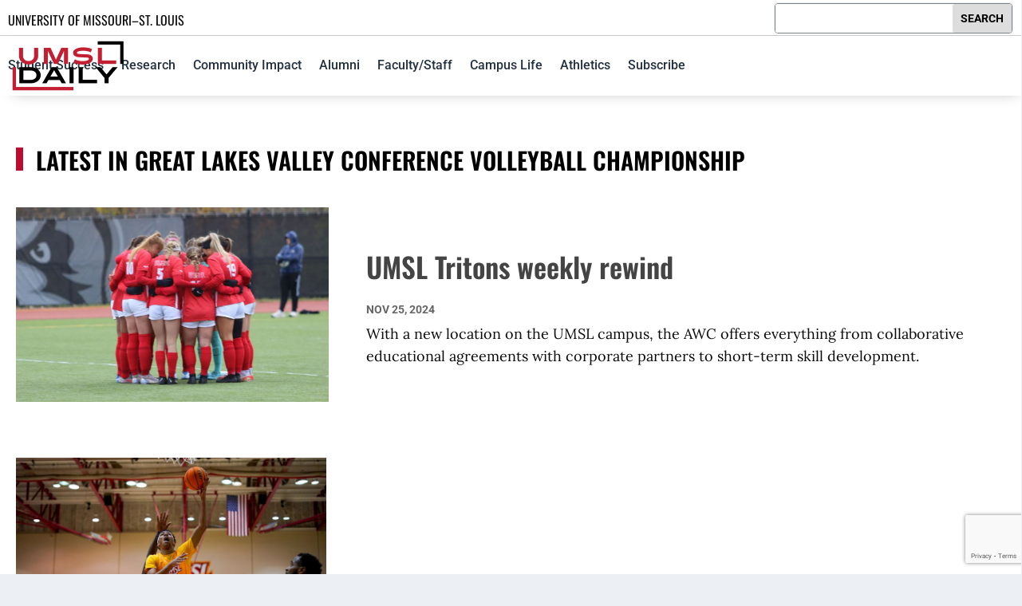

--- FILE ---
content_type: text/html; charset=utf-8
request_url: https://www.google.com/recaptcha/api2/anchor?ar=1&k=6Lc_mEMpAAAAAFlRZ87tZOBhCt5XvBLIkJMP8nym&co=aHR0cHM6Ly9ibG9ncy51bXNsLmVkdTo0NDM.&hl=en&v=TkacYOdEJbdB_JjX802TMer9&size=invisible&anchor-ms=20000&execute-ms=15000&cb=8wewdh1iuulq
body_size: 45230
content:
<!DOCTYPE HTML><html dir="ltr" lang="en"><head><meta http-equiv="Content-Type" content="text/html; charset=UTF-8">
<meta http-equiv="X-UA-Compatible" content="IE=edge">
<title>reCAPTCHA</title>
<style type="text/css">
/* cyrillic-ext */
@font-face {
  font-family: 'Roboto';
  font-style: normal;
  font-weight: 400;
  src: url(//fonts.gstatic.com/s/roboto/v18/KFOmCnqEu92Fr1Mu72xKKTU1Kvnz.woff2) format('woff2');
  unicode-range: U+0460-052F, U+1C80-1C8A, U+20B4, U+2DE0-2DFF, U+A640-A69F, U+FE2E-FE2F;
}
/* cyrillic */
@font-face {
  font-family: 'Roboto';
  font-style: normal;
  font-weight: 400;
  src: url(//fonts.gstatic.com/s/roboto/v18/KFOmCnqEu92Fr1Mu5mxKKTU1Kvnz.woff2) format('woff2');
  unicode-range: U+0301, U+0400-045F, U+0490-0491, U+04B0-04B1, U+2116;
}
/* greek-ext */
@font-face {
  font-family: 'Roboto';
  font-style: normal;
  font-weight: 400;
  src: url(//fonts.gstatic.com/s/roboto/v18/KFOmCnqEu92Fr1Mu7mxKKTU1Kvnz.woff2) format('woff2');
  unicode-range: U+1F00-1FFF;
}
/* greek */
@font-face {
  font-family: 'Roboto';
  font-style: normal;
  font-weight: 400;
  src: url(//fonts.gstatic.com/s/roboto/v18/KFOmCnqEu92Fr1Mu4WxKKTU1Kvnz.woff2) format('woff2');
  unicode-range: U+0370-0377, U+037A-037F, U+0384-038A, U+038C, U+038E-03A1, U+03A3-03FF;
}
/* vietnamese */
@font-face {
  font-family: 'Roboto';
  font-style: normal;
  font-weight: 400;
  src: url(//fonts.gstatic.com/s/roboto/v18/KFOmCnqEu92Fr1Mu7WxKKTU1Kvnz.woff2) format('woff2');
  unicode-range: U+0102-0103, U+0110-0111, U+0128-0129, U+0168-0169, U+01A0-01A1, U+01AF-01B0, U+0300-0301, U+0303-0304, U+0308-0309, U+0323, U+0329, U+1EA0-1EF9, U+20AB;
}
/* latin-ext */
@font-face {
  font-family: 'Roboto';
  font-style: normal;
  font-weight: 400;
  src: url(//fonts.gstatic.com/s/roboto/v18/KFOmCnqEu92Fr1Mu7GxKKTU1Kvnz.woff2) format('woff2');
  unicode-range: U+0100-02BA, U+02BD-02C5, U+02C7-02CC, U+02CE-02D7, U+02DD-02FF, U+0304, U+0308, U+0329, U+1D00-1DBF, U+1E00-1E9F, U+1EF2-1EFF, U+2020, U+20A0-20AB, U+20AD-20C0, U+2113, U+2C60-2C7F, U+A720-A7FF;
}
/* latin */
@font-face {
  font-family: 'Roboto';
  font-style: normal;
  font-weight: 400;
  src: url(//fonts.gstatic.com/s/roboto/v18/KFOmCnqEu92Fr1Mu4mxKKTU1Kg.woff2) format('woff2');
  unicode-range: U+0000-00FF, U+0131, U+0152-0153, U+02BB-02BC, U+02C6, U+02DA, U+02DC, U+0304, U+0308, U+0329, U+2000-206F, U+20AC, U+2122, U+2191, U+2193, U+2212, U+2215, U+FEFF, U+FFFD;
}
/* cyrillic-ext */
@font-face {
  font-family: 'Roboto';
  font-style: normal;
  font-weight: 500;
  src: url(//fonts.gstatic.com/s/roboto/v18/KFOlCnqEu92Fr1MmEU9fCRc4AMP6lbBP.woff2) format('woff2');
  unicode-range: U+0460-052F, U+1C80-1C8A, U+20B4, U+2DE0-2DFF, U+A640-A69F, U+FE2E-FE2F;
}
/* cyrillic */
@font-face {
  font-family: 'Roboto';
  font-style: normal;
  font-weight: 500;
  src: url(//fonts.gstatic.com/s/roboto/v18/KFOlCnqEu92Fr1MmEU9fABc4AMP6lbBP.woff2) format('woff2');
  unicode-range: U+0301, U+0400-045F, U+0490-0491, U+04B0-04B1, U+2116;
}
/* greek-ext */
@font-face {
  font-family: 'Roboto';
  font-style: normal;
  font-weight: 500;
  src: url(//fonts.gstatic.com/s/roboto/v18/KFOlCnqEu92Fr1MmEU9fCBc4AMP6lbBP.woff2) format('woff2');
  unicode-range: U+1F00-1FFF;
}
/* greek */
@font-face {
  font-family: 'Roboto';
  font-style: normal;
  font-weight: 500;
  src: url(//fonts.gstatic.com/s/roboto/v18/KFOlCnqEu92Fr1MmEU9fBxc4AMP6lbBP.woff2) format('woff2');
  unicode-range: U+0370-0377, U+037A-037F, U+0384-038A, U+038C, U+038E-03A1, U+03A3-03FF;
}
/* vietnamese */
@font-face {
  font-family: 'Roboto';
  font-style: normal;
  font-weight: 500;
  src: url(//fonts.gstatic.com/s/roboto/v18/KFOlCnqEu92Fr1MmEU9fCxc4AMP6lbBP.woff2) format('woff2');
  unicode-range: U+0102-0103, U+0110-0111, U+0128-0129, U+0168-0169, U+01A0-01A1, U+01AF-01B0, U+0300-0301, U+0303-0304, U+0308-0309, U+0323, U+0329, U+1EA0-1EF9, U+20AB;
}
/* latin-ext */
@font-face {
  font-family: 'Roboto';
  font-style: normal;
  font-weight: 500;
  src: url(//fonts.gstatic.com/s/roboto/v18/KFOlCnqEu92Fr1MmEU9fChc4AMP6lbBP.woff2) format('woff2');
  unicode-range: U+0100-02BA, U+02BD-02C5, U+02C7-02CC, U+02CE-02D7, U+02DD-02FF, U+0304, U+0308, U+0329, U+1D00-1DBF, U+1E00-1E9F, U+1EF2-1EFF, U+2020, U+20A0-20AB, U+20AD-20C0, U+2113, U+2C60-2C7F, U+A720-A7FF;
}
/* latin */
@font-face {
  font-family: 'Roboto';
  font-style: normal;
  font-weight: 500;
  src: url(//fonts.gstatic.com/s/roboto/v18/KFOlCnqEu92Fr1MmEU9fBBc4AMP6lQ.woff2) format('woff2');
  unicode-range: U+0000-00FF, U+0131, U+0152-0153, U+02BB-02BC, U+02C6, U+02DA, U+02DC, U+0304, U+0308, U+0329, U+2000-206F, U+20AC, U+2122, U+2191, U+2193, U+2212, U+2215, U+FEFF, U+FFFD;
}
/* cyrillic-ext */
@font-face {
  font-family: 'Roboto';
  font-style: normal;
  font-weight: 900;
  src: url(//fonts.gstatic.com/s/roboto/v18/KFOlCnqEu92Fr1MmYUtfCRc4AMP6lbBP.woff2) format('woff2');
  unicode-range: U+0460-052F, U+1C80-1C8A, U+20B4, U+2DE0-2DFF, U+A640-A69F, U+FE2E-FE2F;
}
/* cyrillic */
@font-face {
  font-family: 'Roboto';
  font-style: normal;
  font-weight: 900;
  src: url(//fonts.gstatic.com/s/roboto/v18/KFOlCnqEu92Fr1MmYUtfABc4AMP6lbBP.woff2) format('woff2');
  unicode-range: U+0301, U+0400-045F, U+0490-0491, U+04B0-04B1, U+2116;
}
/* greek-ext */
@font-face {
  font-family: 'Roboto';
  font-style: normal;
  font-weight: 900;
  src: url(//fonts.gstatic.com/s/roboto/v18/KFOlCnqEu92Fr1MmYUtfCBc4AMP6lbBP.woff2) format('woff2');
  unicode-range: U+1F00-1FFF;
}
/* greek */
@font-face {
  font-family: 'Roboto';
  font-style: normal;
  font-weight: 900;
  src: url(//fonts.gstatic.com/s/roboto/v18/KFOlCnqEu92Fr1MmYUtfBxc4AMP6lbBP.woff2) format('woff2');
  unicode-range: U+0370-0377, U+037A-037F, U+0384-038A, U+038C, U+038E-03A1, U+03A3-03FF;
}
/* vietnamese */
@font-face {
  font-family: 'Roboto';
  font-style: normal;
  font-weight: 900;
  src: url(//fonts.gstatic.com/s/roboto/v18/KFOlCnqEu92Fr1MmYUtfCxc4AMP6lbBP.woff2) format('woff2');
  unicode-range: U+0102-0103, U+0110-0111, U+0128-0129, U+0168-0169, U+01A0-01A1, U+01AF-01B0, U+0300-0301, U+0303-0304, U+0308-0309, U+0323, U+0329, U+1EA0-1EF9, U+20AB;
}
/* latin-ext */
@font-face {
  font-family: 'Roboto';
  font-style: normal;
  font-weight: 900;
  src: url(//fonts.gstatic.com/s/roboto/v18/KFOlCnqEu92Fr1MmYUtfChc4AMP6lbBP.woff2) format('woff2');
  unicode-range: U+0100-02BA, U+02BD-02C5, U+02C7-02CC, U+02CE-02D7, U+02DD-02FF, U+0304, U+0308, U+0329, U+1D00-1DBF, U+1E00-1E9F, U+1EF2-1EFF, U+2020, U+20A0-20AB, U+20AD-20C0, U+2113, U+2C60-2C7F, U+A720-A7FF;
}
/* latin */
@font-face {
  font-family: 'Roboto';
  font-style: normal;
  font-weight: 900;
  src: url(//fonts.gstatic.com/s/roboto/v18/KFOlCnqEu92Fr1MmYUtfBBc4AMP6lQ.woff2) format('woff2');
  unicode-range: U+0000-00FF, U+0131, U+0152-0153, U+02BB-02BC, U+02C6, U+02DA, U+02DC, U+0304, U+0308, U+0329, U+2000-206F, U+20AC, U+2122, U+2191, U+2193, U+2212, U+2215, U+FEFF, U+FFFD;
}

</style>
<link rel="stylesheet" type="text/css" href="https://www.gstatic.com/recaptcha/releases/TkacYOdEJbdB_JjX802TMer9/styles__ltr.css">
<script nonce="RXMLrka3VPvX4O8x6O8KDw" type="text/javascript">window['__recaptcha_api'] = 'https://www.google.com/recaptcha/api2/';</script>
<script type="text/javascript" src="https://www.gstatic.com/recaptcha/releases/TkacYOdEJbdB_JjX802TMer9/recaptcha__en.js" nonce="RXMLrka3VPvX4O8x6O8KDw">
      
    </script></head>
<body><div id="rc-anchor-alert" class="rc-anchor-alert"></div>
<input type="hidden" id="recaptcha-token" value="[base64]">
<script type="text/javascript" nonce="RXMLrka3VPvX4O8x6O8KDw">
      recaptcha.anchor.Main.init("[\x22ainput\x22,[\x22bgdata\x22,\x22\x22,\[base64]/[base64]/[base64]/[base64]/[base64]/[base64]/[base64]/[base64]/[base64]/[base64]/[base64]\x22,\[base64]\x22,\[base64]/[base64]/wpIOAsKpeXw9wrDDu8OUHVxqw7USw4XDhCtMw6bCrhYWSh/Cqz45TMKpw5TDl0F7BsOUW1AqLMO3LgsBw7bCk8KxLCvDm8OWwrbDmhAGwoLDmMOzw6Iuw5jDp8OTB8OBDi16wrjCqy/[base64]/ClcKFCsK1S8KbJMODEcORw4rCmcOYwq/[base64]/wppfOcKBwpLCoMOEX8OPNMOtAhHDglMrw71uw4bCqMKeQcKlw5PDlUZrwrbCksKcwotBRDHCnsOIXcK4wq7CgXPCjkQmwqVww78Gw41/eBPDlXpXwpPCo8KwM8KaQz/DgMOzwp9mw73DrQgZwqwoGlDDpHjCuBc/w50DwpQjw45nMiHCkcKyw45hSE16DnY0SwFwM8OLJFw9w51Uw5bDucOzwp9qDWxGw7gGIiV9wqzDpMOwIXfCgUonLcKMVCFUYsKYw6TCnMO4w7gmEsKkKW95NsOZcMO/wqxhYMKFECvCkMOdwrrDlcK/HMO0SHPDvMKmw7/CkSjDscKbw7Zsw4QWwrLDqcKRw58RHzEPSsK8w5E+w4zClQM6wqU9a8Onwq8kwqByJsKOBsODw6/DosOHM8KHwr45wqHDoMKZMUoSKcK1cyPCv8OYw5p9wp8Vw4oHw6vCsMOnY8KKw53CvMKowrAxdETDqsKDw43DtMKJFDVAw4vDosK/HQTDssO0w5jDhsOpw7TCiMOVw40Jw6fDlsKnT8ORTMOSMgzDkX7CqMKrbD7CscOwwqHDlcOvLWkVHWogw55vwoJnw6dlwrJ5JmPChErDkBXCo08GfcOuPwoXwqQtwrDDszzChcOnwoZeYMKBVhrDpRHCsMKIdXnCp1nCmTAebcOQUFc2ZnnDssOjw60/[base64]/CucOaw4zDqzTCs8KNDXDDvmrCtsObw4J1Fjc5wpNRw7Z5w7nCg8O9w6vDo8KvXcOGU3sHwq5UwrhOwq4Uw7LDgMKEcBzCqsKVc1zCiA7DgS/Ds8O8woTCmsOvUsKmScO/w4kVa8OPPcKww44yY2DDoTnCgsKiw5/Cn3g5OcKyw6YuTHwwGz0vw6rDr1jCvmopPF3CrX7CrMKzw5fDucOSw4DCrD1Nw5jDgVPCssK7w5jCpF4aw7NefMKLw47CiVp3w4PDtsKowodRwr/DhV7Djn/DjkDCm8OHwo3DhCXDmcKJesOyGCvDt8OEZsKUDiV8XsK+O8Opw6nDl8KRW8KKwqvDk8KHbMOBw4Fdw4fDksKOw49NCmrCnsOow6NmasO6XF3DscOCLAjCmA0pRMOnGWDDr04XHcOxGMOmY8KdbmMgRwwzw4/DqHYPwqA4KsK6w6vCkMOkw7tfw6l8wobCpMOgHcO+w5pNSD3DusK1DsKDwooOw7IFw4zDoMOEw58SwojDicKQw6ZJw6fDo8K/wprCtMKDw6tECV7DiMOfJcO1wrzDilFqwqnCkQxww6lcwoMeKMKEw5odw7Ysw7LCkxIdwrnCmcOFNXLCuT83GzMgw5tIGcKCXzMaw4BbwrjDpsO4C8KbTsO5fyjDncKxOgPCpsK0f3c7HMOiw73DpCXCkmg4IMKJTXzCjcKsWgcWbsOzw4DDusOUE3JmwqLDsS/[base64]/CkMKsNXgiwr51MsOgwprCux/DlRktw5UhOMO9FsKkCwDDgQXDuMOLwpPCksKbUlsCZmxCw64Fw6Rhw4HCtcOBO2zCp8KdwrVZBCJnw5xww5vChMOdwqgqXcOFwpfDniLDtH9GKMOGwqVPI8KYQGDDgMKowq5Sw6PCusKMRjrDvsOzw4Fbwp0sw4LCrhgkfcOBDDt0Tl3CnsKzGjghwobDrMKHOMOWw5/[base64]/wpBBPsKQw57Dl8Orw6Y0DcOiw7bDgsKCwqstDmfCjMKrVsOFQT/DmnxcwqnDsGPCsghEw4zCjMKYDsOQXiDCgMOxwrYcIsKUw5LDiC49w7MbJsOPesOow7DDg8ObN8KYwqBdCsOfPMO6E2J5wqXDrRTCsR/DsC/[base64]/[base64]/CtV0Yw7zDnCM7csKZXGbDqkDDv37DnzzCtcO5w78kZ8O2f8O6LcO2NcOdwrvDkcKdw7RBwotiw4hhDVDCgkzDsMKxT8Okw5kEw4LDr33DjcOmJjIHAMKaaMKQJVrDs8OKD2pcP8O3wqF4KmfDukZXwr8SX8KwGlR0w5jDvwHClcO9wplCAMOMwpvCuV83w6hxfsO/LBzCvX3DsAQMLyjChMOdw5vDuAgCaU8NJMKVwpgSwrNew5/[base64]/[base64]/FUogZDzDscKtT8Ofw5lFw4/CvF4swqQgwo7Cm8KCWD5DMWtZwrbDiTjDpGjDtGnCn8OqJ8OrwrHDqGjDkMODXg7DtEdow4xkGsO/wonCjsKaUcO+wpDDu8KgWnnDmH/CoSPCpnnDiD4zw7goccO8S8KkwpZ9XcOsw6zDusO9w5A5Hw7DjsOZBHxAJ8OOVsOOWD/Cn2rCicOIw5U2CkHCki1ZwpEWN8Kwdl1ZwqDCrsOXMcK2w6fCjAFBVMKYXFtGUMK9QmPDosOCZSnDjMOPwpgeWMKhw7LCpsOvHX5UewfDqAwQYsKfbT/Cu8OWwrrDl8OBF8Krw55cbcKXcsKEWXQ2FT/Dtw5aw6Mww4HDv8ObFcOsM8OTX1lCeBvCsys4wrXDo0PDqSNleRMww5xZQ8K5w6lzDAjDj8OwZ8K7a8OtCcKQSFMWZw/[base64]/[base64]/CgcO4VFnDnsOfwol7wrXDisO0aTjDp1BDwoDCqAAnaEAbc8KUd8KbSVdmw4vDkFZ1wqvCniBQC8KTTS/Ck8K4wq53w5pMwrlwwrDCusKlw7rCuFfCvFVLw4ladMOPZmzDt8ODMMO3Dg/[base64]/[base64]/DvsKNw4bDlcO8cGnDkwbChsKCw7fDn1dHaMKtwo99w6jDnS7DjsKpwqUYwpsze3vDgQsjXRfDssOxVcOQGsKPwq/Dii0zPcOCwoc2wqLCkykgOMORwr4/woHDt8KKw64Ywq0CJQBhw7wpPiLCrMK5wrU/[base64]/CmMKaJmDCqT1occKhFsOIw5Fvw5jDlMOaWUNERcOde8OKWMKyw7o8wrPDksOeEsKPKsOWw6tkcjpKw6M3wpxHeDoDQFHCtMO+RGTDlcK0wrHCiAvDpMKLwoPDsS87fjAKw7fDmMOBFDoYw7BjGH87QjbDjhZmwq/CiMOyAmg4Wiktw47CrUrCqAfCjMKCw7HDpgFGw7Vtw4MHBcO1w4jCjUd8w6IxPFE5w4YoDcK0PE7Dglkgw7UmwqHCsm5Oagt8wopbK8OYIidVMsK5BsKqAlsVw7vDv8Ouw4orCHTDlGTCtxfCsnAEM0rCtG/CkMKvKsO2wq4hejURw40jNybCkwFucThQAx5vWDMVwr5pwpJrw44kPsK4EsOldn3CthJ2PSTClsKywr3CjsOzwp1+K8OsE1jDrH/Dmh4OwqFGT8KvWAdNwqsfwqfDgsKlwo1eXGcHw7cFa0XDlcKQeT8yZ094EEZ+egBcwpdPwqLCpCMIw4gWw6EawrYOw6U0w7U7wr0Ew57DnhfCvT9iw7rDomFQCTg0cnQhwrkzM1UjTXbCnsO5w6zDgSLDrHzDjBbCq2M3BV16Z8Kawr/Ds2MfQsKWw65Aw7HDi8O1w41qwrZqIMOUYcKUKzrCr8KcwoRXKcKQw4VBwp/CgBvDqcO3Ix7Ci38AWCDCq8OMWcKzw7Qxw5nDgMOcw4rDh8KlE8ObwpVNw77CoRfCqMO3wojDsMKwwrJswoR7TXdDwpkTMcOOOMOUwrwLw7zClMO4w4FiKhvCj8Oaw4vCgRzDl8KJAsKRw5fDgMO2w4TDtsKCw5zDogg8C0Y2AcOeYwbDhC/Ctn0mQEIdc8OGw4fDusOmZsKWw5xuFsK9MsK6wqQxwqoxbMK3w6slwqzCgFQLcWAQwpXCk2/DgcKAZivCtMKLw6IEwp/Ci1zCniRuwpEQQMKlw6d9wo87c3fDlMK/wq4hwprDmnrCjy9/RXrDhsO6dFkgwoF5wqRSWWfDmTHDjMOKw5B9w7HCnFohw4c5w51cAHzDhcKmwpMawqAwwrYJw4pPw6M9wq4kRFwiw57CoV7DrsKhw4fCvVAORsO1w5zCnsKSbE00PG/CkcKjQnHDnMOEbcO3wp/CoBFhHsKewpk+HMOMw5lEC8KjLsKAe09+wrLDqcOWwovCkl8NwoBYw7vCvRrDqcKcR1Zww4N3w49IHR/[base64]/Y8KAwpgUMsOadMOQw5QZwpLDhF7DlwAmw6rChcO/w7oHR8KFDzQHecO9G1LCpwHDgMOfSxABZ8KFZzgDwpNwY2rChWcQM1XCvMOMwqInUGzCpQjClEzDuyAmw6lTw5HDlcKDwp3CvMKCw5vDoA3Co8K7AmjCicKpIcO9wqcGF8OORsKpw4low449NgXDpC3DkXcJRsKQQETCrA/DgVkLdSBcw4gvw6oXwrI/[base64]/Uxo4w6/DocOGLMK2w5bCqRsmRsKmYg/Dnl7Clx0cw5NxTMO9UMOdwrrCth/DhQoSTcOQwoZfQsOHw7zDtMKuwqhLAUMrw5PCncO2YFNUF2PDkicBYcKbQcK8K01Vw5zDlivDgsKMK8ODYcK/HcO3RMKBKMOyw6NQwpNmfSfDjwcCMWfDlxjDuiQnwrQaVQNWXQokNDjCsMKJWcOsB8Kdw7/Dmi/[base64]/[base64]/DqU0CG3lOdlokwpTDvcKzw6c/eMOwHjQUcCxHfcKxJXBcLSd+KBFpwqYbb8OQw6MFwonCtcO3wqJcaQ59PcOKw6RZwrvDucOObMO+T8OVw7zChMOZD3UCwr/Cn8KtPcK8R8K5wrfChMOuw4J3b19mc8OufTZyI3h2w6HCiMKZXWdOTlZnL8O+wpJjw49Iw4czwqoDw6/[base64]/[base64]/R8OHQFEJEm9Xw4fCrMOjXFTDnTPDkDXDtA3Ch8KCw40ZFsORwqLCtTXCvMOBTyzDk20BdCAXUsKoTMKTWDbDhwRBw5MkBC/DjcKdw7zCocObcCoqw5jCrE1tag/Cu8KpwrjDt8OEw5vDgMKIw77DhMOIwoBRbDPChsKWMUgDCMOgw4gaw7vChMOfw5rDoFjDgsO4wrzCpMOcwqsrTMK4BEfDusKSYcKHY8Obw4TDvwsWwpBUwoIiScKUFjLDrsKUw7rDoyfDpMOOwpbCo8OwUjM0w4DCoMKlwo/Dn2Yfw4hhdMKEw4I1I8OZwqpKwqVFd2FcOXjDmCYdQmlLwqdKw6DDusKiwqnDqwgewplRw6QwM1Asw5PDo8O2XcOJfsKxecKle24awrlmw7vDtmLDuQvCmWo4AMK5wq5oCcOGw7VVwq7DhUfDrVMcw4rDucKWw4jCksO4JMOjwqzDvMKRwphza8K2WTtawpTCj8OGwp/CmnUvJD86WMKZFmfCgcKjTSHDtcKaw6rDp8O4w6TCosOVR8Ocw5PDksOEX8KXcMKPw5QOIhPCh01ILsKAw5jDhsO0d8OCQsOpw54/CkXCgjHDnndgLRRXVhtyGXsvwrMVw5slwqPCssKVBMKzw7bDsXRCHHUlc8KxUR3DocKhw4DDu8KnM1/ClcOzalrDp8KaRFbDuidwwozClCphw67DtjYfHSjDn8OSRl8rSS1Wwr/[base64]/DnBjCpMK5NB/[base64]/DncOdw5DCgcKdw40ICzXDpMK9w7zCmsKYMUoiDG3Dk8Kew60abcOZdMO/w7JNWMKiw5t6wrnCpcOjwo7DjsKcwo3CpmLDjTvCi2/DgsO2YMKYbcOicsOewpbDn8ORH3jCqR9Mwr0kwolBw7rChMOEwppSwr/Co1Mfc1wBwpc/w6rDkC7CvWdXwqjCpUFccl7DtlN1wrXCqxbDqsOvEUs9QMO9wqvCksKuwqMWMcKHw6DChjXCpHjDlV8iwqdUalI9w4drwrEgw7ssFsKVdDHDkMOvfw/DgE7CrQXDpMKaeyc2wqfClcOxSRzDvcKYQcOXwpIadMOVw4UVWztTcQ8ewq3CvMOxOcKFw6XDisOYXcO7wrFMJcO0U0TDuGnCrUnDncKdw4/CowIdw5FlFMKgMcOgOMKZBcObcxjDhsOLwq4WMzbDhwJsw7/CpHZ4wrNnXHhow5Yiw4MCw5bCrsKdfsKATioFw5oTCsK4wqrDhsOvZ0zDrWY2w5osw4TDmcOjBHHCi8OMcVvDosKKw6LCoMOEw4DDosOeVMOadQLDicKYD8KiwqsZeALDscOEwok8dMKRwojDhD4nTMOmZsKYwpPCs8KzM3rCqsKoPsK7w6rClCjCoQLCtcO+Cxtcwo/DsMOJQnwjwpw3wok0TcOhwrxzb8KWwpnDlGjCjw43QsK3wr7DtHxsw7HCjHxtw7dmwrM6w6Q+cGzDoBvCkV/DvsOHfMOXNMKMw4TCicKJwpcpw43DicKwDMObw6hMw4JeZW0JLjglwpjCn8KoAAnDo8KoXMKuFcKkIGjCp8ODwrfDhU0wWw3Dj8KeX8O9woEIaS3DjWo4wp3CvRTCo3/DlMO6FcOLQHrDlyTDvTHDk8ODw5TCgcO/wofDpAscwqDDjcKFAsOqw4EKXcKWVMKTw4EERMK9wqF9PcKsw4PClCsoJgLCl8OERRlww7N9w7LChsK1PcK4wrR7w5TCn8OCJ1cJFcK/O8O6wonClVHCv8Ksw4TDuMOxfsO2wrPDhcKrOgnCvMK0J8OmwqUgUDkpGsOTw5JDY8OewpPCpgjDp8KwQE7DtlPDocOWJcK5w6XDvsKCw6gZwo8nwrUqw7ohwoHDmHNEw7XCmcO+VXYMw6Mpwrg7w70dwpVZHsK7wrjCvBRnFcKPLMO3w6HDiMORFy3Cp3fCpcO/[base64]/wpsWwo7CqxnDnQ99ChkYG8OTw4rDscOeA8KDRsOZSMKUQixGUTZCLcKRwplBbCbDscKgwoTCtFk1w67CoHlVLsK+aRrDl8KCw6XDrcOmEyN8FMOeKD/DqlAxw7HDgsKVK8OPwo/DiivCn0jDkWbDuB/CkcOGw4HCpsKmw4ocw73DuU/Dr8OlKFt5w5U4wqPDhMOywovCp8OUwqp2wrnDvcO8DEDCvDzCjFdBTMKuRMOfQUdVMw3DjWI3w6Nvwo3Dt0w8wrkxw5RHBxPDqMKpwrPDmcORfsOCOsO8S3XDtnjCmU/CncKvK1vCnMKDIhwHwobDokfCpcKtw5nDrC/[base64]/K8KIUyfCtcOcwpDDiMOawpfDn8KmNT/DtDJkw4UOQcKXA8OOEy/CgSx3Wx8Rwp7CmQ0mfRt9XMO3B8OGwog2wp9gRsKKOD/Dt2/[base64]/ChwZSw6pNw4DCtcKNQ8KRNRgiwpjCu8OlNyJAw7sHw7pfJArDscKfwoZJZ8Oyw5rDhjZfasOcwpjDmBYOwpxiI8O5ck3CkErCrcOEw7VNw5HCi8K3wq3DocKyalXDo8KQwq5KC8O/w5LDv1Imwp0+GTUOwrcHw53DrMO1Ny8dw65Mw5PDhsK8PcK9w5Jmw4EmXsKTw78Nw4bDrgdWewBVwrlkw5/DnsK7w7DCqkMmw7N8w6nDqFPDqMO+wpIHacOAEiHDlGAHb3rDp8OXPMOxw4BaWXLDlAQ8bsOpw4jCvMKtw4XCosK1wrPCjsOIdQvCuMKiKsKMw7bCiAJJIsOdw4HDgsO7wqbCvnbClsOqCy58TcOuLsKJeghteMOBBA/CgsKkDShDw50FcVsnwqnCv8Okw7jDvcOqcTlvwqwrwoVgw4PDgXFywq5bwrLDucOMH8O0wo/[base64]/DiE3Dsm3CkcOjJmHDnDfCscO9QXXCvXo+WMKZworDtVAxcAbCpsKJw7kdSnwawr/DuDnDpkN3Mntpw7LCqQcmX2NBKBHCvFhWw53DokvChi3DnMKkwo7DrXU/[base64]/DojXDgUHCnMKCbcO9QzkPEcOnw6lPWcOIA8OIwr4cNcKUwpjDt8KJwpsgYVI6fm4CwpbDliomOsKZLFvDk8KbYlLCmHLCkcO+wqV8w7/Di8OPw7YnVcKfwrolwqrCmDnCm8OXw5BIRcOJc0XDgMOISxh4wopIQk7Dm8KUw6zDlMONwqkHUcKbPSIYw5YOwrpiw6nDh2AJGcO/w43CvsOPw6TCgcKzwq3DgB5WwoTChsOew5JaT8Kgw49Rw4HDrF3Ct8KKwonCjFs3w7NPwoXCrA/CkMKAwrlgdMOSwrzDu8OvV1nCjltjwrfCoEl7WsOBw5AyHlvDhsK9a2PDsMOWdsKKMcOuJMKoY1rCicOgwqTCs8K7w5LCuQB8w6xAw70LwpkJbcOwwrcPBnzCisOXRnzCuzllLF8bZinCocKQwpvCmMKnwobClE7CgA5SPz/[base64]/VMKUZcO6wo5mNkIGGMKwwrzCii/CpRQWw5cJw6bCp8KHw5ZnZFDCsEdZw6Ajwo/DlcKIbhcxwp7ClUsgHycow7HDhMKfecO/wpXDpcOMwrHCqsO/[base64]/CgCTDo8Otw6/Cr8KYPnoTwqhBw6MKQ8O8VcKcw6XCjMOEwr3CmsO4w6gccGjCuFMXKipqw7d6AMKxw6tVwqBgwq7DksKNcsOlKDzDhXrDqWTCiMKof142w7rCrsOHd17DoR08wo/CqcKcw5LDg3s3w6UQLm/[base64]/wofDlsKzwqQ2flvDt1TDmAIYYHs4wqNoXMKuw5jDn8KUw5/DgMOyw7TDqcKjKcKXw4QsAMKbeAlFQWrCm8Orw79/wp0owplyUcOQwoDCjDxewrx8bl18wp50wpRMKMKGaMO+w6PCisO+w7JOw7jCh8Oywq3DqcOGTDbDuhjDmhcxUhx/GGnDosOJOsK8SsKcNMOOGsODQcO4BcOdw5HDoAEDDMKxQmdCw5bCkR/ClsOzwpnDoRrCuko0w7EswoLCvE8Pwp3Cv8KKwr3DhknDpFnDsRfCmUkrw5HCnXsQN8OwWj3DlsOyEcKKw7fCqxUYQsK6YkHCvX/DoxElw5ZLw6PCsnrDoHvDmW/CrVVUTcOzdsKlJsOlWn3DqsOowrdDw4PCicOdwp/[base64]/DliXCilspVTpsGV7CuQ7CoxTDhwQ3PcODw7FZw5/[base64]/Dq8Oiw5klCBfDj8KtwqXCqUzDlhvDr8K/Qi3DjhgPOGbDk8O4wovCocO3YcKfP3tzwqYMw5jCnsONw6bDvi0ESnxjGjJKw54Vwooaw7oxd8KawqVmwr43wr7CmMKHHcKDCzJhWh3DocOzw4clN8KNwqc3ccK1wr5+XcOYCMOsVMO3HMK0wr/DvjrDgsKxS31WT8OXw584wo/CmlVSb8KEwroyGxHCmi54CEc2ZWzCj8Kcw7jCo1XCvcK2wpo3w4QbwrAIKsO8wrAsw4gew6nDi1xfJMKzw5Urw5Yswq/Ct0Etal3CtcOoZwA5w4rDqsO4wpbCmjXDicOHKSQhYkgwwoQ6wp3DqD/ClXYmwpBmUVTCqcK3b8OOX8K7wrrDo8KtwpvDgQjDoGdKw5vDnMKQw7hSe8OpJ0PCrsOZU0LDkSJSw7h+w6IuGy/CqnJaw47Dr8KvwocTw7A+w6HCjVp0S8K6wqUjwolwwrM/egLCsl/Dkglow7fDgsKGwrvCvGMiw453KCfDqRLCj8Kkc8OywrvDsg7CoMOMwrUOwrsbwq5CUlvCuGkFEMO5wqNSYH/DsMKWwotcw4N/MMKLfsO+Ngljw7VrwqN/wr0sw4l3wpIdwqrDtsORI8OgdMKFwq5ZXsO+QMKdwopXwp3CscOowojDoWbDusKAWSgcLcKvwr/DnMKCP8OCwp7DjBQAw7Mdw45LwobDo0zDpsOGbcOWAMK/b8OwCsOEEcOgwqfComnDmsKUw4PCvE/CmUjCvDfCuQrDucOswrVZPMObHcOACsKAw4p9w4FDwqoEw5tiw58DwoZqN3NfP8K/wqAWwoDCvgw1FzUCw7bCoGMjw6gYw6wRwrrCnsORw7fCkR1Aw6ALYMKPO8O6a8KgZMO/eRzCniR/WjgWwpzClMOhV8OIDDrClMKiT8OHw79GworCrHTCssO4wpzCujDCr8K7wqDDnnTDlGbClMO4w5/DmsKBEsOeCMKZw5pANMKMwq8hw4LClsKmeMOhwofDrFNdwoTDiTgLw6FXw7XCkFIHw5TDt8O5w7tbL8OrQMO/RW/CoSV9bkoDMcOme8KGw5YLF0/[base64]/ClsOlIcOiw5dNw5pWI8Klw7gGQydfP8KBccKbw6/[base64]/w6ZsIMKNHgTCmcKVwrpyIcODPw7CqMKlw7rDqcO6wrfCuzzCrkIedS8ow4HDtMO4JMKSbVRbEMOOw6kvwoPChsKMw7LDrsKpw5rDqsKLFQTCmkg+wp9yw7bDocKASD/[base64]/DgcKrDDw0PnTCr8Ofw78Hw5zCtUjDkynDoj7CpsOUXWYiMmQnMFcTasKpw41gLA4TY8OqacOYN8Orw7kfbWMUVAFOwrnCmsKbcw4hGinCkcK4w5oawqrDjSxJwrglckIeFcKAwrETKsKlaWMNwoTDscKZwoo6wocCw5EJDMOtw5TCu8OkOcOsSjlXwr/Ci8Oow5DDo2nDiF3DqMKiX8KLPmMlwpHCn8K1wpZzSGdKw63CunnChcKnZsKpw7YTdzDCj2HCh1xow50RKAg8w5RPw6/CoMKTM3vDrgfDuMOmOR/Cig3CvsOSwrsmw5LDu8OADT/[base64]/wpdrw7TDnTDCqMKrwp5BPz3CsMK2w6LCtCU0JcKXwrXCinHDl8ORw5cmwpNgYQ7CjsKDw77Dl2bCsMOOXcO4Ailww7XCmmQGPz8Cwp4HwozCjcO/[base64]/P8OoGgHDgQPDv8Ofw4jDgkkoa8Osw6rCscOUKm3DusOvwpkIwobDu8O+T8KQwqLDgcOwwqPCgMOUwoPCvcOncsKPw4LDuVE7J23Cs8Okw7rCt8OxViA/E8O4cGQfw6Iow47DnsKLwqvCrUvDuBANw4VmcsKtJcOtWMKWwoMlw5vDklwrw6tsw47Cu8Ktw4YWw4JjworDmsK9SS5Ww6l2bcKXGcKsWMOnHzPCiF9eX8OBwqrDk8K/wq8Ow5EAwoA5w5Z5wrNEImrDhA4EbgnCtMO9w4c1K8KwwpQIwq/DlDPChSAGw6TCmMObw6QHw6crfcOUwr8LUlRVXMO8XU3Dr0XCscOOwqJIwrtGwo3CiH7CmB0uQG4/VcO5w7PDhMKxwqV5fhgvw5UfDjTDq0wEXWURw6dCw6kQUcKNJsKScn7Cs8K1NsKXRsOiPVTDi0wyEVw3w6JwwqwDblI4FAAFw73Cq8O/[base64]/Du2DCrsOcwpnDrXXCpxHDpnwlw7/Cl2law4LCozzDgmxpwofDsGrDiMOwawLCm8OlwpkuRsOzFD0XOsKCw71Bw6XDhMK9wprChBIBQsO9w5bDhMOJwodfwr0jfMKdaG3Dj1bDl8KVwrPDmsK/w4x5wobDvzXCkCfChsKGw7w0XmNkalzClFLCnQfCicKJwoHDj8ODJsOKYMOLwrU6HsKzwqxrw5B3wrBZwrxoB8OVw5jCgBXChcKHK0NAP8OfwqLDuTZPwr8xV8KrMsOMeRTCtSVXCGPCsi0lw6oBe8K8J8KSw6LDuV/CsBTDn8KBVsObwq/DpmHCiXTCjHTCpXBqLMKZwq3CqB0FwrNjw4rCg0ROWyssAjpcwoTDlzDCmMKFag3CqMKfTRhkwpktwoZYwrpUw6rDhEMMw7rDrCXCpMOkDEjCtj1OwrDCpAp8CR7Cv2YLVMOlNWvCll12w5/Cq8O3wogESnjCklE/IcKhUcOTwrDDmhbCjAfDkMOAcMKRw4nCvcOHw41nFyPDjMKkWMKRw7dbNsOhw7smwpLCq8KBIcKNw7E/w78nQ8OEaArCg8OhwpIdw7DCnMOpw7/DicO4TjjCm8ORYjfDpE/DtE7CisK+wqhxWsO/DDhwKgtuMkEqw5vCpC8aw4/[base64]/[base64]/wp3Cj1/DgcOywqYfNwnDpsK0wrQ8cgjDjsOsIsO5QMOjw7Muw60xDyvDh8KhAsOFJ8KsHEPDrxcYw5fCtcO9P03Dtn/CphFtw43CthcAKsOEN8O4wrjCsHxxwpvClnrCtkPCv3nCqgjCnRjCnMKbwq03ccKtUEHDpx7Cm8OpccO5ckLCoEzCsCLDoCjCn8OgIhBGwrZfw4HDsMKpw7DDi17Cp8Omw7LCqMO/[base64]/DjEVDUsOZwoLCucOXDi18OMO9w55UwqXCvMKMCEDCi2rCuMKSw5csw5rCkMKPccK9HzvCrcOjMGLDisOrw7XClsOQwpFuwoLCrcOAbMKlT8Kmd2fCnsOjZMOuwrwkVDoYw7DCj8OQDFkbLsKAw7hIwpvCu8O5G8O/w6sGw6MCYBV6w5hSw504KTxLw78swp7CvMKdwoPClMK+DG3DjGLDjMO8w7s3wolzwqwpw6I8w4x1wpvDs8O+RcKiUcOsVHg/[base64]/eUwRfcK3cMOHAcKqw5VKTMOdwobCucOeOl/[base64]/DksO2wrjCrTNNwqcIw7IPw6hqawPDgg0yDMK1wrrDqibDtzw+K2fCrcKkFMOtw6PDrWXCrmtiw5sPwr3CtgTDsg/[base64]/Dv8OKD8KqVVoXRhnDscOJanDCvWDDkXjDt3orwrfDosOzJsO5w5HDhMOfw7bDn04Qw6TCty7CoAPCggB1w6cTw67DqMOVwo7CqMOOJsKcwqfCgMONwqPCvAFwcUrCrsKjYMKWwopWUiVCw7tHVG/[base64]/W05jYw9hw6hOcMOMw7LDpDjDln3Cq10ADcO+OsKDw4XDg8KtcDzDpMK4emXDrsO/H8OhDh0tF8KMwpLDiMKvwpbDuCLDiMOXCMOUw5XDsMKyPMK0PMKsw7dyHXVcw6jCq0bCgcO7BxXDm1jCsT0Ww6bDrm5XZMK/w4jDs3TCqx5Dw6MswrTChWXCkR7Dl37DkMKMLsORw5ZObMOcKVfCvsO2w4XDtDIqBcOIwpjDi0/CkDduJMKGYFbDmsKIVCLCsDfDhcKxP8O/wrZdBDrDsRTCnzFtw6bDuXfDsMO+wo0gEWlxZkZkIxsRHMOKw5FjVWrDjcOtw7/Dm8OVw7DDsG3DpcKcw4HDocKDw7gmcyrDoEdYwpbCjMOoKMK/w6LDqD7Dm1cTwoRSwoBEU8K+wqzCu8OUFgV3ACLDmBJ5wp/Dh8KLw6RQeH/Dg24jw5tzQsO6wrfCoWgSw4tYW8OQwrw/wpxudXpSw5g5fEQYK2rDl8OzwoUdwojCtXxvLsKcS8Kiw6dFChbCozgiw7R2R8OLwrIKKQXDqMKCwrowXS0zwrHCgwtqJ3ZawpxkVsO6TcOCAm14e8OhPX/DmX3CuxwXHAh7fcOnw5TCkGR2w443AkIKwqJ+Y1vCuRTCocOXdnVccsOpPcONw54Pw7fCh8OzYzFUwp/DnhYhw54LAMKHKwsQMyAcc8KWwpTDs8KowozCusOOw6llw4dHUj7Cp8KbVVLDjAN/w6I4L8Kpw6nDjMKew4DDncKrw5cBwrYPw5HDpMOLMcK8wrTDnn5dakvCrsOAw4Byw7Q1w48/w6zDqwECHQJpOh9oVMOHUsOef8KPwpvDrcKKaMODw7VFwotjw6sPOBrDqRUfUFnCvxHCscORw7fCmWlsZcO5w7/CjMKybsOBw5DCiVxOw6/Cg18nw4NWMcK7A2XCrn9tHMO7I8OIKcKww7YRwrQIcsOBw4TCs8OXbUfDh8KOw6jCsMKTw5FiwoB+fUIOwqrDjVwiPMKQV8K/VsO0w7snWTbCm25YEXt3wpDChcKsw5RTTMKNAnRCPi5nZ8OHcA4oJMOUUcOtCFc3WMK5w7LCocOxwprCt8KYawrDiMKPwp7ClRocw6hFwqjDhRvDrFzDuMOpw4fChF0HUU4JwowQAk/DulHCvmRlK3wyEsOwVMKewpDCsE0eKx3CtcKIw4bDmAbDgsKZwobCryNGwoxpZMOPFisAbsOidMOiwrzDvwPCpA8UMVTDhMKLNFkEC0NIwpLCmsOPVMKTwpM8wpBWEF1xI8KOTsKJwrHDjcODOcOWw61Qw7/CpCDDocObwo7DgQAUw78ow7nDqcKxG3MNBcOZI8KhbMOEwqx5w6s2JibDhnw7UcKqw50AwrjDtm/ChQrDrhbCnsKIwozDlMOYRBU7X8OHw7XDs8Kyw7LDuMOZLl7DjUzDl8O3IMKgw65/wqfCm8O4wqFHw7JxczFNw5XCqMOeK8Ouw6lCwoDDsULCjVHClsOiw6HDr8O8X8KfwpoSwonCqcOiwqBfwoLCogrDogvDsE4ywrLDhEjDqSFwfMKyXMK/w7x0w5XDlMOMTcK/[base64]/DpsK8wq/CiwMGV8KeR8ORSShDUB3DixPClsKDwqbDvz9Jwo3DisO2LcKtNcOUecK6wq3DkXjDi8KZwpxjw7g0wo7CtBzDuDsTFMOxw5zCksKLwoolOsOvwr/Cq8OAKRTDiTXDqCbDg38peG/Dp8O0wolZDFzDmFlbaFkCwqtLw7HCpTx3bcOpw7ImJ8OgXDBwwqEiLsOKw4YqwpILJnRiEcOXwqFbaWXCrsK9EMKSw6QiB8O4woItfkzDo2HCij/DljDDnU9uw4srBcO5wpIiw6QJZUfCjcOzKsKQw7/[base64]/[base64]/wqnCkjLDtEHCq8Kqw7DDhMKNw7/DqiQ4f8OGVcKQP2zDiRnDgFnDlcOaaDbCsR1jwrpJw5LCgMKwEXVwwpg4w4zCol/CmQnDlBXCu8OuTTPDsGcwAhh0w7pswoHCocOtfU1Aw745NAseYg5NOWPCvcK9w7XDhw3DjEt1bgocwprDvk7DtgPCm8K/[base64]/CgcOpw7nCi1vDtsKxwqpow53ClhIN\x22],null,[\x22conf\x22,null,\x226Lc_mEMpAAAAAFlRZ87tZOBhCt5XvBLIkJMP8nym\x22,0,null,null,null,1,[21,125,63,73,95,87,41,43,42,83,102,105,109,121],[7668936,345],0,null,null,null,null,0,null,0,null,700,1,null,0,\[base64]/tzcYADoGZWF6dTZkEg4Iiv2INxgAOgVNZklJNBoZCAMSFR0U8JfjNw7/vqUGGcSdCRmc4owCGQ\\u003d\\u003d\x22,0,1,null,null,1,null,0,0],\x22https://blogs.umsl.edu:443\x22,null,[3,1,1],null,null,null,1,3600,[\x22https://www.google.com/intl/en/policies/privacy/\x22,\x22https://www.google.com/intl/en/policies/terms/\x22],\x22VB4W/J9qx7Wyyz4185sfKNrRqvP0l5I80mIyOQV9PGU\\u003d\x22,1,0,null,1,1763498114820,0,0,[105,23],null,[196,133,205],\x22RC-YSZIbVfG2HalJw\x22,null,null,null,null,null,\x220dAFcWeA5eVR4JJ0Jc-QPRk7C_WUTf85TDLq0mGqHgH7_5P9k0F-VNf80R_W8JDPFlMp4iEQiQh5bbhrFH-HSWUKqz_SYiygscGQ\x22,1763580914639]");
    </script></body></html>

--- FILE ---
content_type: text/css
request_url: https://blogs.umsl.edu/news/wp-content/et-cache/1/6/101168/et-core-unified-cpt-101168.min.css?ver=1762206964
body_size: 11212
content:
.et_pb_section_0_tb_header.et_pb_section,.et_pb_section_1_tb_header.et_pb_section,.et_pb_menu_0_tb_header.et_pb_menu .et_mobile_menu,.et_pb_menu_0_tb_header.et_pb_menu .et_mobile_menu ul{background-color:#FFFFFF!important}.et_pb_row_0_tb_header{border-style:none;border-color:RGBA(255,255,255,0);height:45px;min-height:45px;max-height:45px;max-width:1330px;display:flex;align-items:center}.et_pb_row_0_tb_header,.page .et_pb_row_0_tb_header.et_pb_row,.single .et_pb_row_0_tb_header.et_pb_row,.et_pb_row_1_tb_header,.page .et_pb_row_1_tb_header.et_pb_row,.single .et_pb_row_1_tb_header.et_pb_row{width:100%}.et_pb_text_0_tb_header{line-height:1.5em;font-family:'Oswald',Helvetica,Arial,Lucida,sans-serif;font-size:16px;line-height:1.5em;height:55px;max-height:60px;padding-top:0px!important;padding-right:0px!important;padding-bottom:0px!important;padding-left:0px!important;margin-top:5px!important;margin-right:0px!important;margin-bottom:0px!important;margin-left:0px!important;display:flex;align-items:center}.et_pb_text_0_tb_header h1{font-family:'Oswald',Helvetica,Arial,Lucida,sans-serif;font-weight:600;color:#0A0A0A!important}.et_pb_search_0_tb_header input.et_pb_searchsubmit,.et_pb_menu_0_tb_header.et_pb_menu .et_mobile_menu a{color:#000000!important}.et_pb_search_0_tb_header form input.et_pb_s,.et_pb_search_0_tb_header form input.et_pb_s::placeholder{font-family:'Roboto',Helvetica,Arial,Lucida,sans-serif;text-align:left;font-family:'Roboto',Helvetica,Arial,Lucida,sans-serif;text-align:left;font-family:'Roboto',Helvetica,Arial,Lucida,sans-serif;text-align:left;font-family:'Roboto',Helvetica,Arial,Lucida,sans-serif;text-align:left}.et_pb_search_0_tb_header form input.et_pb_s::-ms-input-placeholder{font-family:'Roboto',Helvetica,Arial,Lucida,sans-serif;text-align:left;font-family:'Roboto',Helvetica,Arial,Lucida,sans-serif;text-align:left;font-family:'Roboto',Helvetica,Arial,Lucida,sans-serif;text-align:left;font-family:'Roboto',Helvetica,Arial,Lucida,sans-serif;text-align:left}.et_pb_search_0_tb_header form input.et_pb_s::-webkit-input-placeholder{font-family:'Roboto',Helvetica,Arial,Lucida,sans-serif;text-align:left;font-family:'Roboto',Helvetica,Arial,Lucida,sans-serif;text-align:left;font-family:'Roboto',Helvetica,Arial,Lucida,sans-serif;text-align:left;font-family:'Roboto',Helvetica,Arial,Lucida,sans-serif;text-align:left;color:#4D4D4D!important}.et_pb_search_0_tb_header form input.et_pb_s::-moz-placeholder{font-family:'Roboto',Helvetica,Arial,Lucida,sans-serif;text-align:left;color:#4D4D4D!important}.et_pb_search_0_tb_header form input.et_pb_s::-moz-placeholder::-webkit-input-placeholder{font-family:'Roboto',Helvetica,Arial,Lucida,sans-serif;text-align:left}.et_pb_search_0_tb_header form input.et_pb_s::-moz-placeholder::-moz-placeholder{font-family:'Roboto',Helvetica,Arial,Lucida,sans-serif;text-align:left}.et_pb_search_0_tb_header form input.et_pb_s::-moz-placeholder::-ms-input-placeholder{font-family:'Roboto',Helvetica,Arial,Lucida,sans-serif;text-align:left}.et_pb_search_0_tb_header .et_pb_searchform{background-color:#FFFFFF}.et_pb_search_0_tb_header.et_pb_search{border-color:#b7b7b7 #b7b7b7 #a8a8a8 #b7b7b7;border-bottom-width:0px}.et_pb_search_0_tb_header{overflow-x:hidden;overflow-y:hidden;max-width:100%;float:right}.et_pb_search_0_tb_header input.et_pb_s{padding-top:0.715em!important;padding-right:0.715em!important;padding-bottom:0.715em!important;padding-left:0.715em!important;height:auto;min-height:0}.et_pb_search_0_tb_header form input.et_pb_s{background-color:#FFFFFF;color:#4D4D4D}.et_pb_search_0_tb_header form input.et_pb_s:focus{background-color:#FFFFFF;color:#0f0122}.et_pb_search_0_tb_header form input.et_pb_s:-ms-input-placeholder{color:#4D4D4D!important}.et_pb_row_1_tb_header{min-height:auto;max-width:1330px}.et_pb_menu_0_tb_header.et_pb_menu ul li a{font-family:'Roboto',Helvetica,Arial,Lucida,sans-serif;font-weight:500;font-size:0.98rem;color:#243142!important}.et_pb_menu_0_tb_header.et_pb_menu{background-color:RGBA(255,255,255,0);border-width:0px;border-style:none;border-top-color:RGBA(255,255,255,0);height:auto}.et_pb_menu_0_tb_header{padding-top:0px;padding-right:0px;padding-bottom:0px;padding-left:0px;margin-top:0px!important;margin-right:0px!important;margin-bottom:0px!important;margin-left:0px!important;width:100%;max-width:100%}.et_pb_menu_0_tb_header.et_pb_menu .et-menu-nav li a{padding-top:30px}.et_pb_menu_0_tb_header.et_pb_menu .et-menu-nav li.current-menu-item a{color:#ba0c2f}.et_pb_menu_0_tb_header.et_pb_menu ul li.current-menu-item a{color:#ba0c2f!important}.et_pb_menu_0_tb_header.et_pb_menu .nav li ul{background-color:#FFFFFF!important;border-color:#ba0c2f}.et_pb_menu_0_tb_header.et_pb_menu .et_mobile_menu{border-color:#ba0c2f}.et_pb_menu_0_tb_header.et_pb_menu .nav li ul.sub-menu a,.et_pb_menu_0_tb_header.et_pb_menu .nav li ul.sub-menu li.current-menu-item a{color:#0A0A0A!important}.et_pb_menu_0_tb_header .et_pb_menu_inner_container>.et_pb_menu__logo-wrap,.et_pb_menu_0_tb_header .et_pb_menu__logo-slot{width:auto;max-width:100%}.et_pb_menu_0_tb_header .et_pb_menu_inner_container>.et_pb_menu__logo-wrap .et_pb_menu__logo img,.et_pb_menu_0_tb_header .et_pb_menu__logo-slot .et_pb_menu__logo-wrap img{height:auto;max-height:none}.et_pb_menu_0_tb_header .mobile_nav .mobile_menu_bar:before,.et_pb_menu_0_tb_header .et_pb_menu__icon.et_pb_menu__cart-button{color:#ba0c2f}.et_pb_menu_0_tb_header .et_pb_menu__icon.et_pb_menu__search-button,.et_pb_menu_0_tb_header .et_pb_menu__icon.et_pb_menu__close-search-button{display:none;font-size:20px;color:#ba0c2f}.et_pb_column_0_tb_header{padding-top:0px;padding-right:0px;padding-bottom:0px;padding-left:0px;width:50%}.et_pb_column_1_tb_header{padding-top:0px;padding-right:0px;padding-bottom:0px;padding-left:0px}.et_pb_column_2_tb_header{padding-left:10px}.et_pb_section_0_tb_header{border-width:1px;border-style:none none solid none;border-color:#444444 #444444 #cccccc #444444;height:35px;min-height:45px;padding-top:0px;padding-right:0px;padding-bottom:0px;padding-left:0px;margin-top:0px;margin-right:0px;margin-bottom:0px;margin-left:0px;width:100%;max-width:100%;margin-left:auto!important;margin-right:auto!important;display:flex;align-items:center}.et_pb_row_0_tb_header.et_pb_row{padding-top:0px!important;padding-right:10px!important;padding-bottom:0px!important;padding-left:10px!important;margin-top:0px!important;margin-right:0px!important;margin-bottom:0px!important;margin-left:0px!important;margin-left:auto!important;margin-right:auto!important;padding-top:0px;padding-right:10px;padding-bottom:0px;padding-left:10px}.et_pb_search_0_tb_header.et_pb_module{margin-left:auto!important;margin-right:0px!important}.et_pb_section_1_tb_header{min-height:auto;padding-top:0px;padding-right:0px;padding-bottom:0px;padding-left:0px;margin-top:0px;margin-right:0px;margin-bottom:0px;margin-left:0px;width:100%;max-width:100%;margin-left:auto!important;margin-right:auto!important;z-index:10;box-shadow:6px 6px 18px -10px rgba(0,0,0,0.3)}.et_pb_row_1_tb_header.et_pb_row{padding-top:0px!important;padding-right:10px!important;padding-bottom:0px!important;padding-left:0px!important;margin-top:0px!important;margin-right:0px!important;margin-bottom:0px!important;margin-left:0px!important;margin-left:auto!important;margin-right:auto!important;padding-top:0px;padding-right:10px;padding-bottom:0px;padding-left:0px}.et_pb_menu_0_tb_header.et_pb_module{margin-left:auto!important;margin-right:auto!important}@media only screen and (min-width:981px){.et_pb_search_0_tb_header{width:300px}.et_pb_menu_0_tb_header.et_pb_menu .et_pb_menu__logo{position:absolute;top:-5px;cursor:pointer;z-index:-5}}@media only screen and (max-width:980px){.et_pb_section_0_tb_header{border-bottom-width:1px;border-bottom-style:solid;border-bottom-color:#cccccc;min-height:50px;margin-top:0px;margin-right:0px;margin-bottom:0px;margin-left:0px}.et_pb_row_0_tb_header.et_pb_row{padding-top:10px!important;padding-right:20px!important;padding-bottom:10px!important;padding-left:20px!important;padding-top:10px!important;padding-right:20px!important;padding-bottom:10px!important;padding-left:20px!important}.et_pb_text_0_tb_header{font-size:16px;height:60px;padding-top:0px!important;padding-right:0px!important;padding-bottom:0px!important;padding-left:0px!important;margin-top:5px!important;margin-right:0px!important;margin-bottom:0px!important;margin-left:0px!important}.et_pb_search_0_tb_header.et_pb_search{border-bottom-width:0px;border-bottom-color:#a8a8a8}.et_pb_search_0_tb_header{width:100%}.et_pb_section_1_tb_header,.et_pb_row_1_tb_header{min-height:auto}.et_pb_menu_0_tb_header.et_pb_menu{border-top-style:none;border-top-color:RGBA(255,255,255,0);height:55px}.et_pb_menu_0_tb_header,.et_pb_column_1_tb_header{padding-top:0px;padding-right:0px;padding-bottom:0px;padding-left:0px}.et_pb_menu_0_tb_header.et_pb_menu .et-menu-nav li a{padding-top:30px}.et_pb_menu_0_tb_header .et_pb_menu__icon.et_pb_menu__search-button,.et_pb_menu_0_tb_header .et_pb_menu__icon.et_pb_menu__close-search-button{display:flex}.et_pb_column_0_tb_header{padding-top:0px;padding-right:0px;padding-bottom:0px;padding-left:0px;width:50%}}@media only screen and (min-width:768px) and (max-width:980px){.et_pb_column_1_tb_header{width:200px}.et_pb_search_0_tb_header{display:none!important}.et_pb_menu_0_tb_header.et_pb_menu .et_pb_menu__logo{position:absolute;top:0}}@media only screen and (max-width:767px){.et_pb_section_0_tb_header{border-bottom-width:1px;border-bottom-style:solid;border-bottom-color:#cccccc;min-height:35px;margin-top:0px;margin-bottom:0px}.et_pb_row_0_tb_header.et_pb_row{padding-top:5px!important;padding-right:10px!important;padding-bottom:5px!important;padding-left:10px!important;padding-top:5px!important;padding-right:10px!important;padding-bottom:5px!important;padding-left:10px!important}.et_pb_text_0_tb_header{font-size:12px;height:60px;padding-top:20px!important;padding-right:0px!important;padding-bottom:0px!important;padding-left:0px!important;margin-top:0px!important;margin-right:0px!important;margin-bottom:-12px!important;margin-left:0px!important}.et_pb_search_0_tb_header.et_pb_search{border-bottom-width:0px;border-bottom-color:#a8a8a8}.et_pb_search_0_tb_header{display:none!important}.et_pb_section_1_tb_header,.et_pb_row_1_tb_header{min-height:auto}.et_pb_menu_0_tb_header.et_pb_menu{border-top-style:none;border-top-color:RGBA(255,255,255,0);height:auto}.et_pb_menu_0_tb_header{padding-top:0.2rem;padding-right:0px;padding-bottom:0.2rem;padding-left:0px}.et_pb_menu_0_tb_header.et_pb_menu .et-menu-nav li a{padding-top:30px}.et_pb_menu_0_tb_header.et_pb_menu .et_pb_menu__logo{width:200px;height:55px}.et_pb_menu_0_tb_header .et_pb_menu_inner_container>.et_pb_menu__logo-wrap .et_pb_menu__logo img,.et_pb_menu_0_tb_header .et_pb_menu__logo-slot .et_pb_menu__logo-wrap img{max-height:100%}.et_pb_menu_0_tb_header .et_pb_menu__icon.et_pb_menu__search-button,.et_pb_menu_0_tb_header .et_pb_menu__icon.et_pb_menu__close-search-button{display:flex}.et_pb_column_0_tb_header{padding-top:0px;padding-bottom:0px;padding-left:0px;width:50%}.et_pb_column_1_tb_header{padding-top:0px;padding-right:5px;padding-bottom:0px;padding-left:10px;width:50%}}